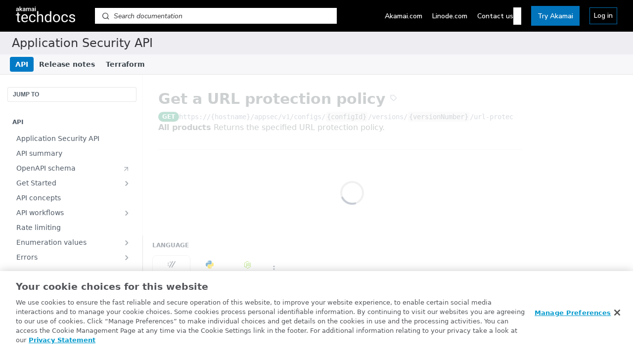

--- FILE ---
content_type: application/javascript; charset=UTF-8
request_url: https://cdn.readme.io/public/hub/web/1714.47dd87388e28e3b0bf2b.js
body_size: 12116
content:
/*! For license information please see 1714.47dd87388e28e3b0bf2b.js.LICENSE.txt */
!function(){try{var e="undefined"!=typeof window?window:"undefined"!=typeof global?global:"undefined"!=typeof self?self:{},t=(new Error).stack;t&&(e._sentryDebugIds=e._sentryDebugIds||{},e._sentryDebugIds[t]="91318055-79be-405e-b09b-18ab6742eeaf",e._sentryDebugIdIdentifier="sentry-dbid-91318055-79be-405e-b09b-18ab6742eeaf")}catch(e){}}();var _global="undefined"!=typeof window?window:"undefined"!=typeof global?global:"undefined"!=typeof self?self:{};_global.SENTRY_RELEASE={id:"5.574.0"},(self.__LOADABLE_LOADED_CHUNKS__=self.__LOADABLE_LOADED_CHUNKS__||[]).push([[1714],{19122:(e,t,r)=>{"use strict";r.d(t,{V:()=>i});var n=r(39907);function i(e,t,...r){if(void 0!==n&&void 0===t)throw new Error("invariant requires an error message argument");if(!e){let e;if(void 0===t)e=new Error("Minified exception occurred; use the non-minified dev environment for the full error message and additional helpful warnings.");else{let n=0;e=new Error(t.replace(/%s/g,(function(){return r[n++]}))),e.name="Invariant Violation"}throw e.framesToPop=1,e}}},78591:(e,t,r)=>{"use strict";function n(e,t,r,n){let i=r?r.call(n,e,t):void 0;if(void 0!==i)return!!i;if(e===t)return!0;if("object"!=typeof e||!e||"object"!=typeof t||!t)return!1;const o=Object.keys(e),s=Object.keys(t);if(o.length!==s.length)return!1;const a=Object.prototype.hasOwnProperty.bind(t);for(let s=0;s<o.length;s++){const c=o[s];if(!a(c))return!1;const u=e[c],d=t[c];if(i=r?r.call(n,u,d,c):void 0,!1===i||void 0===i&&u!==d)return!1}return!0}r.d(t,{b:()=>n})},41650:e=>{e.exports=function(e){if(navigator.clipboard)return navigator.clipboard.writeText(e).catch((function(e){throw void 0!==e?e:new DOMException("The request is not allowed","NotAllowedError")}));var t=document.createElement("span");t.textContent=e,t.style.whiteSpace="pre",t.style.webkitUserSelect="auto",t.style.userSelect="all",document.body.appendChild(t);var r=window.getSelection(),n=window.document.createRange();r.removeAllRanges(),n.selectNode(t),r.addRange(n);var i=!1;try{i=window.document.execCommand("copy")}catch(e){console.log("error",e)}return r.removeAllRanges(),window.document.body.removeChild(t),i?Promise.resolve():Promise.reject(new DOMException("The request is not allowed","NotAllowedError"))}},52837:e=>{e.exports=function(e){return e.split("")}},28931:(e,t,r)=>{var n=r(73501);e.exports=function(e,t,r){var i=e.length;return r=void 0===r?i:r,!t&&r>=i?e:n(e,t,r)}},4326:(e,t,r)=>{var n=r(28931),i=r(83417),o=r(82237),s=r(95243);e.exports=function(e){return function(t){t=s(t);var r=i(t)?o(t):void 0,a=r?r[0]:t.charAt(0),c=r?n(r,1).join(""):t.slice(1);return a[e]()+c}}},83417:e=>{var t=RegExp("[\\u200d\\ud800-\\udfff\\u0300-\\u036f\\ufe20-\\ufe2f\\u20d0-\\u20ff\\ufe0e\\ufe0f]");e.exports=function(e){return t.test(e)}},82237:(e,t,r)=>{var n=r(52837),i=r(83417),o=r(92013);e.exports=function(e){return i(e)?o(e):n(e)}},92013:e=>{var t="\\ud800-\\udfff",r="["+t+"]",n="[\\u0300-\\u036f\\ufe20-\\ufe2f\\u20d0-\\u20ff]",i="\\ud83c[\\udffb-\\udfff]",o="[^"+t+"]",s="(?:\\ud83c[\\udde6-\\uddff]){2}",a="[\\ud800-\\udbff][\\udc00-\\udfff]",c="(?:"+n+"|"+i+")"+"?",u="[\\ufe0e\\ufe0f]?",d=u+c+("(?:\\u200d(?:"+[o,s,a].join("|")+")"+u+c+")*"),l="(?:"+[o+n+"?",n,s,a,r].join("|")+")",g=RegExp(i+"(?="+i+")|"+l+d,"g");e.exports=function(e){return e.match(g)||[]}},95479:(e,t,r)=>{var n=r(93640),i=r(5485),o=n((function(e,t,r){return e+(r?" ":"")+i(t)}));e.exports=o},97331:(e,t,r)=>{var n=r(12784),i=r(41580);e.exports=function(e,t,r){var o=!0,s=!0;if("function"!=typeof e)throw new TypeError("Expected a function");return i(r)&&(o="leading"in r?!!r.leading:o,s="trailing"in r?!!r.trailing:s),n(e,t,{leading:o,maxWait:t,trailing:s})}},5485:(e,t,r)=>{var n=r(4326)("toUpperCase");e.exports=n},48016:(e,t,r)=>{"use strict";r.d(t,{t2:()=>w});var n={};function i(e){let t=null;return()=>(null==t&&(t=e()),t)}r.r(n),r.d(n,{FILE:()=>a,HTML:()=>d,TEXT:()=>u,URL:()=>c});class o{enter(e){const t=this.entered.length;return this.entered=function(e,t){const r=new Set,n=e=>r.add(e);e.forEach(n),t.forEach(n);const i=[];return r.forEach((e=>i.push(e))),i}(this.entered.filter((t=>this.isNodeInDocument(t)&&(!t.contains||t.contains(e)))),[e]),0===t&&this.entered.length>0}leave(e){const t=this.entered.length;var r,n;return this.entered=(r=this.entered.filter(this.isNodeInDocument),n=e,r.filter((e=>e!==n))),t>0&&0===this.entered.length}reset(){this.entered=[]}constructor(e){this.entered=[],this.isNodeInDocument=e}}class s{initializeExposedProperties(){Object.keys(this.config.exposeProperties).forEach((e=>{Object.defineProperty(this.item,e,{configurable:!0,enumerable:!0,get:()=>(console.warn(`Browser doesn't allow reading "${e}" until the drop event.`),null)})}))}loadDataTransfer(e){if(e){const t={};Object.keys(this.config.exposeProperties).forEach((r=>{const n=this.config.exposeProperties[r];null!=n&&(t[r]={value:n(e,this.config.matchesTypes),configurable:!0,enumerable:!0})})),Object.defineProperties(this.item,t)}}canDrag(){return!0}beginDrag(){return this.item}isDragging(e,t){return t===e.getSourceId()}endDrag(){}constructor(e){this.config=e,this.item={},this.initializeExposedProperties()}}const a="__NATIVE_FILE__",c="__NATIVE_URL__",u="__NATIVE_TEXT__",d="__NATIVE_HTML__";function l(e,t,r){const n=t.reduce(((t,r)=>t||e.getData(r)),"");return null!=n?n:r}const g={[a]:{exposeProperties:{files:e=>Array.prototype.slice.call(e.files),items:e=>e.items,dataTransfer:e=>e},matchesTypes:["Files"]},[d]:{exposeProperties:{html:(e,t)=>l(e,t,""),dataTransfer:e=>e},matchesTypes:["Html","text/html"]},[c]:{exposeProperties:{urls:(e,t)=>l(e,t,"").split("\n"),dataTransfer:e=>e},matchesTypes:["Url","text/uri-list"]},[u]:{exposeProperties:{text:(e,t)=>l(e,t,""),dataTransfer:e=>e},matchesTypes:["Text","text/plain"]}};function h(e){if(!e)return null;const t=Array.prototype.slice.call(e.types||[]);return Object.keys(g).filter((e=>{const r=g[e];return!!(null==r?void 0:r.matchesTypes)&&r.matchesTypes.some((e=>t.indexOf(e)>-1))}))[0]||null}const f=i((()=>/firefox/i.test(navigator.userAgent))),p=i((()=>Boolean(window.safari)));class v{interpolate(e){const{xs:t,ys:r,c1s:n,c2s:i,c3s:o}=this;let s=t.length-1;if(e===t[s])return r[s];let a,c=0,u=o.length-1;for(;c<=u;){a=Math.floor(.5*(c+u));const n=t[a];if(n<e)c=a+1;else{if(!(n>e))return r[a];u=a-1}}s=Math.max(0,u);const d=e-t[s],l=d*d;return r[s]+n[s]*d+i[s]*l+o[s]*d*l}constructor(e,t){const{length:r}=e,n=[];for(let e=0;e<r;e++)n.push(e);n.sort(((t,r)=>e[t]<e[r]?-1:1));const i=[],o=[],s=[];let a,c;for(let n=0;n<r-1;n++)a=e[n+1]-e[n],c=t[n+1]-t[n],o.push(a),i.push(c),s.push(c/a);const u=[s[0]];for(let e=0;e<o.length-1;e++){const t=s[e],r=s[e+1];if(t*r<=0)u.push(0);else{a=o[e];const n=o[e+1],i=a+n;u.push(3*i/((i+n)/t+(i+a)/r))}}u.push(s[s.length-1]);const d=[],l=[];let g;for(let e=0;e<u.length-1;e++){g=s[e];const t=u[e],r=1/o[e],n=t+u[e+1]-g-g;d.push((g-t-n)*r),l.push(n*r*r)}this.xs=e,this.ys=t,this.c1s=u,this.c2s=d,this.c3s=l}}const D=1;function m(e){const t=e.nodeType===D?e:e.parentElement;if(!t)return null;const{top:r,left:n}=t.getBoundingClientRect();return{x:n,y:r}}function y(e){return{x:e.clientX,y:e.clientY}}function O(e,t,r,n,i){const o="IMG"===(s=t).nodeName&&(f()||!(null===(a=document.documentElement)||void 0===a?void 0:a.contains(s)));var s,a;const c=m(o?e:t),u={x:r.x-c.x,y:r.y-c.y},{offsetWidth:d,offsetHeight:l}=e,{anchorX:g,anchorY:h}=n,{dragPreviewWidth:D,dragPreviewHeight:y}=function(e,t,r,n){let i=e?t.width:r,o=e?t.height:n;return p()&&e&&(o/=window.devicePixelRatio,i/=window.devicePixelRatio),{dragPreviewWidth:i,dragPreviewHeight:o}}(o,t,d,l),{offsetX:O,offsetY:b}=i,S=0===b||b;return{x:0===O||O?O:new v([0,.5,1],[u.x,u.x/d*D,u.x+D-d]).interpolate(g),y:S?b:(()=>{let e=new v([0,.5,1],[u.y,u.y/l*y,u.y+y-l]).interpolate(h);return p()&&o&&(e+=(window.devicePixelRatio-1)*y),e})()}}class b{get window(){return this.globalContext?this.globalContext:"undefined"!=typeof window?window:void 0}get document(){var e;return(null===(e=this.globalContext)||void 0===e?void 0:e.document)?this.globalContext.document:this.window?this.window.document:void 0}get rootElement(){var e;return(null===(e=this.optionsArgs)||void 0===e?void 0:e.rootElement)||this.window}constructor(e,t){this.ownerDocument=null,this.globalContext=e,this.optionsArgs=t}}function S(e,t,r){return t in e?Object.defineProperty(e,t,{value:r,enumerable:!0,configurable:!0,writable:!0}):e[t]=r,e}function T(e){for(var t=1;t<arguments.length;t++){var r=null!=arguments[t]?arguments[t]:{},n=Object.keys(r);"function"==typeof Object.getOwnPropertySymbols&&(n=n.concat(Object.getOwnPropertySymbols(r).filter((function(e){return Object.getOwnPropertyDescriptor(r,e).enumerable})))),n.forEach((function(t){S(e,t,r[t])}))}return e}class I{profile(){var e,t;return{sourcePreviewNodes:this.sourcePreviewNodes.size,sourcePreviewNodeOptions:this.sourcePreviewNodeOptions.size,sourceNodeOptions:this.sourceNodeOptions.size,sourceNodes:this.sourceNodes.size,dragStartSourceIds:(null===(e=this.dragStartSourceIds)||void 0===e?void 0:e.length)||0,dropTargetIds:this.dropTargetIds.length,dragEnterTargetIds:this.dragEnterTargetIds.length,dragOverTargetIds:(null===(t=this.dragOverTargetIds)||void 0===t?void 0:t.length)||0}}get window(){return this.options.window}get document(){return this.options.document}get rootElement(){return this.options.rootElement}setup(){const e=this.rootElement;if(void 0!==e){if(e.__isReactDndBackendSetUp)throw new Error("Cannot have two HTML5 backends at the same time.");e.__isReactDndBackendSetUp=!0,this.addEventListeners(e)}}teardown(){const e=this.rootElement;var t;void 0!==e&&(e.__isReactDndBackendSetUp=!1,this.removeEventListeners(this.rootElement),this.clearCurrentDragSourceNode(),this.asyncEndDragFrameId&&(null===(t=this.window)||void 0===t||t.cancelAnimationFrame(this.asyncEndDragFrameId)))}connectDragPreview(e,t,r){return this.sourcePreviewNodeOptions.set(e,r),this.sourcePreviewNodes.set(e,t),()=>{this.sourcePreviewNodes.delete(e),this.sourcePreviewNodeOptions.delete(e)}}connectDragSource(e,t,r){this.sourceNodes.set(e,t),this.sourceNodeOptions.set(e,r);const n=t=>this.handleDragStart(t,e),i=e=>this.handleSelectStart(e);return t.setAttribute("draggable","true"),t.addEventListener("dragstart",n),t.addEventListener("selectstart",i),()=>{this.sourceNodes.delete(e),this.sourceNodeOptions.delete(e),t.removeEventListener("dragstart",n),t.removeEventListener("selectstart",i),t.setAttribute("draggable","false")}}connectDropTarget(e,t){const r=t=>this.handleDragEnter(t,e),n=t=>this.handleDragOver(t,e),i=t=>this.handleDrop(t,e);return t.addEventListener("dragenter",r),t.addEventListener("dragover",n),t.addEventListener("drop",i),()=>{t.removeEventListener("dragenter",r),t.removeEventListener("dragover",n),t.removeEventListener("drop",i)}}addEventListeners(e){e.addEventListener&&(e.addEventListener("dragstart",this.handleTopDragStart),e.addEventListener("dragstart",this.handleTopDragStartCapture,!0),e.addEventListener("dragend",this.handleTopDragEndCapture,!0),e.addEventListener("dragenter",this.handleTopDragEnter),e.addEventListener("dragenter",this.handleTopDragEnterCapture,!0),e.addEventListener("dragleave",this.handleTopDragLeaveCapture,!0),e.addEventListener("dragover",this.handleTopDragOver),e.addEventListener("dragover",this.handleTopDragOverCapture,!0),e.addEventListener("drop",this.handleTopDrop),e.addEventListener("drop",this.handleTopDropCapture,!0))}removeEventListeners(e){e.removeEventListener&&(e.removeEventListener("dragstart",this.handleTopDragStart),e.removeEventListener("dragstart",this.handleTopDragStartCapture,!0),e.removeEventListener("dragend",this.handleTopDragEndCapture,!0),e.removeEventListener("dragenter",this.handleTopDragEnter),e.removeEventListener("dragenter",this.handleTopDragEnterCapture,!0),e.removeEventListener("dragleave",this.handleTopDragLeaveCapture,!0),e.removeEventListener("dragover",this.handleTopDragOver),e.removeEventListener("dragover",this.handleTopDragOverCapture,!0),e.removeEventListener("drop",this.handleTopDrop),e.removeEventListener("drop",this.handleTopDropCapture,!0))}getCurrentSourceNodeOptions(){const e=this.monitor.getSourceId(),t=this.sourceNodeOptions.get(e);return T({dropEffect:this.altKeyPressed?"copy":"move"},t||{})}getCurrentDropEffect(){return this.isDraggingNativeItem()?"copy":this.getCurrentSourceNodeOptions().dropEffect}getCurrentSourcePreviewNodeOptions(){const e=this.monitor.getSourceId();return T({anchorX:.5,anchorY:.5,captureDraggingState:!1},this.sourcePreviewNodeOptions.get(e)||{})}isDraggingNativeItem(){const e=this.monitor.getItemType();return Object.keys(n).some((t=>n[t]===e))}beginDragNativeItem(e,t){this.clearCurrentDragSourceNode(),this.currentNativeSource=function(e,t){const r=g[e];if(!r)throw new Error(`native type ${e} has no configuration`);const n=new s(r);return n.loadDataTransfer(t),n}(e,t),this.currentNativeHandle=this.registry.addSource(e,this.currentNativeSource),this.actions.beginDrag([this.currentNativeHandle])}setCurrentDragSourceNode(e){this.clearCurrentDragSourceNode(),this.currentDragSourceNode=e;this.mouseMoveTimeoutTimer=setTimeout((()=>{var e;return null===(e=this.rootElement)||void 0===e?void 0:e.addEventListener("mousemove",this.endDragIfSourceWasRemovedFromDOM,!0)}),1e3)}clearCurrentDragSourceNode(){if(this.currentDragSourceNode){var e;if(this.currentDragSourceNode=null,this.rootElement)null===(e=this.window)||void 0===e||e.clearTimeout(this.mouseMoveTimeoutTimer||void 0),this.rootElement.removeEventListener("mousemove",this.endDragIfSourceWasRemovedFromDOM,!0);return this.mouseMoveTimeoutTimer=null,!0}return!1}handleDragStart(e,t){e.defaultPrevented||(this.dragStartSourceIds||(this.dragStartSourceIds=[]),this.dragStartSourceIds.unshift(t))}handleDragEnter(e,t){this.dragEnterTargetIds.unshift(t)}handleDragOver(e,t){null===this.dragOverTargetIds&&(this.dragOverTargetIds=[]),this.dragOverTargetIds.unshift(t)}handleDrop(e,t){this.dropTargetIds.unshift(t)}constructor(e,t,r){this.sourcePreviewNodes=new Map,this.sourcePreviewNodeOptions=new Map,this.sourceNodes=new Map,this.sourceNodeOptions=new Map,this.dragStartSourceIds=null,this.dropTargetIds=[],this.dragEnterTargetIds=[],this.currentNativeSource=null,this.currentNativeHandle=null,this.currentDragSourceNode=null,this.altKeyPressed=!1,this.mouseMoveTimeoutTimer=null,this.asyncEndDragFrameId=null,this.dragOverTargetIds=null,this.lastClientOffset=null,this.hoverRafId=null,this.getSourceClientOffset=e=>{const t=this.sourceNodes.get(e);return t&&m(t)||null},this.endDragNativeItem=()=>{this.isDraggingNativeItem()&&(this.actions.endDrag(),this.currentNativeHandle&&this.registry.removeSource(this.currentNativeHandle),this.currentNativeHandle=null,this.currentNativeSource=null)},this.isNodeInDocument=e=>Boolean(e&&this.document&&this.document.body&&this.document.body.contains(e)),this.endDragIfSourceWasRemovedFromDOM=()=>{const e=this.currentDragSourceNode;null==e||this.isNodeInDocument(e)||(this.clearCurrentDragSourceNode()&&this.monitor.isDragging()&&this.actions.endDrag(),this.cancelHover())},this.scheduleHover=e=>{null===this.hoverRafId&&"undefined"!=typeof requestAnimationFrame&&(this.hoverRafId=requestAnimationFrame((()=>{this.monitor.isDragging()&&this.actions.hover(e||[],{clientOffset:this.lastClientOffset}),this.hoverRafId=null})))},this.cancelHover=()=>{null!==this.hoverRafId&&"undefined"!=typeof cancelAnimationFrame&&(cancelAnimationFrame(this.hoverRafId),this.hoverRafId=null)},this.handleTopDragStartCapture=()=>{this.clearCurrentDragSourceNode(),this.dragStartSourceIds=[]},this.handleTopDragStart=e=>{if(e.defaultPrevented)return;const{dragStartSourceIds:t}=this;this.dragStartSourceIds=null;const r=y(e);this.monitor.isDragging()&&(this.actions.endDrag(),this.cancelHover()),this.actions.beginDrag(t||[],{publishSource:!1,getSourceClientOffset:this.getSourceClientOffset,clientOffset:r});const{dataTransfer:n}=e,i=h(n);if(this.monitor.isDragging()){if(n&&"function"==typeof n.setDragImage){const e=this.monitor.getSourceId(),t=this.sourceNodes.get(e),i=this.sourcePreviewNodes.get(e)||t;if(i){const{anchorX:e,anchorY:o,offsetX:s,offsetY:a}=this.getCurrentSourcePreviewNodeOptions(),c=O(t,i,r,{anchorX:e,anchorY:o},{offsetX:s,offsetY:a});n.setDragImage(i,c.x,c.y)}}try{null==n||n.setData("application/json",{})}catch(e){}this.setCurrentDragSourceNode(e.target);const{captureDraggingState:t}=this.getCurrentSourcePreviewNodeOptions();t?this.actions.publishDragSource():setTimeout((()=>this.actions.publishDragSource()),0)}else if(i)this.beginDragNativeItem(i);else{if(n&&!n.types&&(e.target&&!e.target.hasAttribute||!e.target.hasAttribute("draggable")))return;e.preventDefault()}},this.handleTopDragEndCapture=()=>{this.clearCurrentDragSourceNode()&&this.monitor.isDragging()&&this.actions.endDrag(),this.cancelHover()},this.handleTopDragEnterCapture=e=>{var t;(this.dragEnterTargetIds=[],this.isDraggingNativeItem())&&(null===(t=this.currentNativeSource)||void 0===t||t.loadDataTransfer(e.dataTransfer));if(!this.enterLeaveCounter.enter(e.target)||this.monitor.isDragging())return;const{dataTransfer:r}=e,n=h(r);n&&this.beginDragNativeItem(n,r)},this.handleTopDragEnter=e=>{const{dragEnterTargetIds:t}=this;if(this.dragEnterTargetIds=[],!this.monitor.isDragging())return;this.altKeyPressed=e.altKey,t.length>0&&this.actions.hover(t,{clientOffset:y(e)});t.some((e=>this.monitor.canDropOnTarget(e)))&&(e.preventDefault(),e.dataTransfer&&(e.dataTransfer.dropEffect=this.getCurrentDropEffect()))},this.handleTopDragOverCapture=e=>{var t;(this.dragOverTargetIds=[],this.isDraggingNativeItem())&&(null===(t=this.currentNativeSource)||void 0===t||t.loadDataTransfer(e.dataTransfer))},this.handleTopDragOver=e=>{const{dragOverTargetIds:t}=this;if(this.dragOverTargetIds=[],!this.monitor.isDragging())return e.preventDefault(),void(e.dataTransfer&&(e.dataTransfer.dropEffect="none"));this.altKeyPressed=e.altKey,this.lastClientOffset=y(e),this.scheduleHover(t);(t||[]).some((e=>this.monitor.canDropOnTarget(e)))?(e.preventDefault(),e.dataTransfer&&(e.dataTransfer.dropEffect=this.getCurrentDropEffect())):this.isDraggingNativeItem()?e.preventDefault():(e.preventDefault(),e.dataTransfer&&(e.dataTransfer.dropEffect="none"))},this.handleTopDragLeaveCapture=e=>{this.isDraggingNativeItem()&&e.preventDefault();this.enterLeaveCounter.leave(e.target)&&(this.isDraggingNativeItem()&&setTimeout((()=>this.endDragNativeItem()),0),this.cancelHover())},this.handleTopDropCapture=e=>{var t;(this.dropTargetIds=[],this.isDraggingNativeItem())?(e.preventDefault(),null===(t=this.currentNativeSource)||void 0===t||t.loadDataTransfer(e.dataTransfer)):h(e.dataTransfer)&&e.preventDefault();this.enterLeaveCounter.reset()},this.handleTopDrop=e=>{const{dropTargetIds:t}=this;this.dropTargetIds=[],this.actions.hover(t,{clientOffset:y(e)}),this.actions.drop({dropEffect:this.getCurrentDropEffect()}),this.isDraggingNativeItem()?this.endDragNativeItem():this.monitor.isDragging()&&this.actions.endDrag(),this.cancelHover()},this.handleSelectStart=e=>{const t=e.target;"function"==typeof t.dragDrop&&("INPUT"===t.tagName||"SELECT"===t.tagName||"TEXTAREA"===t.tagName||t.isContentEditable||(e.preventDefault(),t.dragDrop()))},this.options=new b(t,r),this.actions=e.getActions(),this.monitor=e.getMonitor(),this.registry=e.getRegistry(),this.enterLeaveCounter=new o(this.isNodeInDocument)}}const w=function(e,t,r){return new I(e,t,r)}},15882:(e,t,r)=>{"use strict";r.d(t,{M:()=>n});const n=(0,r(14041).createContext)({dragDropManager:void 0})},98967:(e,t,r)=>{"use strict";r.d(t,{Q:()=>De});var n=r(31085);function i(e){return"Minified Redux error #"+e+"; visit https://redux.js.org/Errors?code="+e+" for the full message or use the non-minified dev environment for full errors. "}var o="function"==typeof Symbol&&Symbol.observable||"@@observable",s=function(){return Math.random().toString(36).substring(7).split("").join(".")},a={INIT:"@@redux/INIT"+s(),REPLACE:"@@redux/REPLACE"+s(),PROBE_UNKNOWN_ACTION:function(){return"@@redux/PROBE_UNKNOWN_ACTION"+s()}};function c(e){if("object"!=typeof e||null===e)return!1;for(var t=e;null!==Object.getPrototypeOf(t);)t=Object.getPrototypeOf(t);return Object.getPrototypeOf(e)===t}function u(e,t,r){var n;if("function"==typeof t&&"function"==typeof r||"function"==typeof r&&"function"==typeof arguments[3])throw new Error(i(0));if("function"==typeof t&&void 0===r&&(r=t,t=void 0),void 0!==r){if("function"!=typeof r)throw new Error(i(1));return r(u)(e,t)}if("function"!=typeof e)throw new Error(i(2));var s=e,d=t,l=[],g=l,h=!1;function f(){g===l&&(g=l.slice())}function p(){if(h)throw new Error(i(3));return d}function v(e){if("function"!=typeof e)throw new Error(i(4));if(h)throw new Error(i(5));var t=!0;return f(),g.push(e),function(){if(t){if(h)throw new Error(i(6));t=!1,f();var r=g.indexOf(e);g.splice(r,1),l=null}}}function D(e){if(!c(e))throw new Error(i(7));if(void 0===e.type)throw new Error(i(8));if(h)throw new Error(i(9));try{h=!0,d=s(d,e)}finally{h=!1}for(var t=l=g,r=0;r<t.length;r++){(0,t[r])()}return e}return D({type:a.INIT}),(n={dispatch:D,subscribe:v,getState:p,replaceReducer:function(e){if("function"!=typeof e)throw new Error(i(10));s=e,D({type:a.REPLACE})}})[o]=function(){var e,t=v;return(e={subscribe:function(e){if("object"!=typeof e||null===e)throw new Error(i(11));function r(){e.next&&e.next(p())}return r(),{unsubscribe:t(r)}}})[o]=function(){return this},e},n}var d=r(19122);function l(e){return"object"==typeof e}const g="dnd-core/INIT_COORDS",h="dnd-core/BEGIN_DRAG",f="dnd-core/PUBLISH_DRAG_SOURCE",p="dnd-core/HOVER",v="dnd-core/DROP",D="dnd-core/END_DRAG";function m(e,t){return{type:g,payload:{sourceClientOffset:t||null,clientOffset:e||null}}}const y={type:g,payload:{clientOffset:null,sourceClientOffset:null}};function O(e){return function(t=[],r={publishSource:!0}){const{publishSource:n=!0,clientOffset:i,getSourceClientOffset:o}=r,s=e.getMonitor(),a=e.getRegistry();e.dispatch(m(i)),function(e,t,r){(0,d.V)(!t.isDragging(),"Cannot call beginDrag while dragging."),e.forEach((function(e){(0,d.V)(r.getSource(e),"Expected sourceIds to be registered.")}))}(t,s,a);const c=function(e,t){let r=null;for(let n=e.length-1;n>=0;n--)if(t.canDragSource(e[n])){r=e[n];break}return r}(t,s);if(null==c)return void e.dispatch(y);let u=null;if(i){if(!o)throw new Error("getSourceClientOffset must be defined");!function(e){(0,d.V)("function"==typeof e,"When clientOffset is provided, getSourceClientOffset must be a function.")}(o),u=o(c)}e.dispatch(m(i,u));const g=a.getSource(c).beginDrag(s,c);if(null==g)return;!function(e){(0,d.V)(l(e),"Item must be an object.")}(g),a.pinSource(c);const f=a.getSourceType(c);return{type:h,payload:{itemType:f,item:g,sourceId:c,clientOffset:i||null,sourceClientOffset:u||null,isSourcePublic:!!n}}}}function b(e,t,r){return t in e?Object.defineProperty(e,t,{value:r,enumerable:!0,configurable:!0,writable:!0}):e[t]=r,e}function S(e){for(var t=1;t<arguments.length;t++){var r=null!=arguments[t]?arguments[t]:{},n=Object.keys(r);"function"==typeof Object.getOwnPropertySymbols&&(n=n.concat(Object.getOwnPropertySymbols(r).filter((function(e){return Object.getOwnPropertyDescriptor(r,e).enumerable})))),n.forEach((function(t){b(e,t,r[t])}))}return e}function T(e){return function(t={}){const r=e.getMonitor(),n=e.getRegistry();!function(e){(0,d.V)(e.isDragging(),"Cannot call drop while not dragging."),(0,d.V)(!e.didDrop(),"Cannot call drop twice during one drag operation.")}(r);const i=function(e){const t=e.getTargetIds().filter(e.canDropOnTarget,e);return t.reverse(),t}(r);i.forEach(((i,o)=>{const s=function(e,t,r,n){const i=r.getTarget(e);let o=i?i.drop(n,e):void 0;(function(e){(0,d.V)(void 0===e||l(e),"Drop result must either be an object or undefined.")})(o),void 0===o&&(o=0===t?{}:n.getDropResult());return o}(i,o,n,r),a={type:v,payload:{dropResult:S({},t,s)}};e.dispatch(a)}))}}function I(e){return function(){const t=e.getMonitor(),r=e.getRegistry();!function(e){(0,d.V)(e.isDragging(),"Cannot call endDrag while not dragging.")}(t);const n=t.getSourceId();if(null!=n){r.getSource(n,!0).endDrag(t,n),r.unpinSource()}return{type:D}}}function w(e,t){return null===t?null===e:Array.isArray(e)?e.some((e=>e===t)):e===t}function E(e){return function(t,{clientOffset:r}={}){!function(e){(0,d.V)(Array.isArray(e),"Expected targetIds to be an array.")}(t);const n=t.slice(0),i=e.getMonitor(),o=e.getRegistry();return function(e,t,r){for(let n=e.length-1;n>=0;n--){const i=e[n];w(t.getTargetType(i),r)||e.splice(n,1)}}(n,o,i.getItemType()),function(e,t,r){(0,d.V)(t.isDragging(),"Cannot call hover while not dragging."),(0,d.V)(!t.didDrop(),"Cannot call hover after drop.");for(let t=0;t<e.length;t++){const n=e[t];(0,d.V)(e.lastIndexOf(n)===t,"Expected targetIds to be unique in the passed array.");const i=r.getTarget(n);(0,d.V)(i,"Expected targetIds to be registered.")}}(n,i,o),function(e,t,r){e.forEach((function(e){r.getTarget(e).hover(t,e)}))}(n,i,o),{type:p,payload:{targetIds:n,clientOffset:r||null}}}}function C(e){return function(){if(e.getMonitor().isDragging())return{type:f}}}class P{receiveBackend(e){this.backend=e}getMonitor(){return this.monitor}getBackend(){return this.backend}getRegistry(){return this.monitor.registry}getActions(){const e=this,{dispatch:t}=this.store;const r=function(e){return{beginDrag:O(e),publishDragSource:C(e),hover:E(e),drop:T(e),endDrag:I(e)}}(this);return Object.keys(r).reduce(((n,i)=>{const o=r[i];var s;return n[i]=(s=o,(...r)=>{const n=s.apply(e,r);void 0!==n&&t(n)}),n}),{})}dispatch(e){this.store.dispatch(e)}constructor(e,t){this.isSetUp=!1,this.handleRefCountChange=()=>{const e=this.store.getState().refCount>0;this.backend&&(e&&!this.isSetUp?(this.backend.setup(),this.isSetUp=!0):!e&&this.isSetUp&&(this.backend.teardown(),this.isSetUp=!1))},this.store=e,this.monitor=t,e.subscribe(this.handleRefCountChange)}}function N(e,t){return{x:e.x-t.x,y:e.y-t.y}}const x=[],R=[];x.__IS_NONE__=!0,R.__IS_ALL__=!0;class M{subscribeToStateChange(e,t={}){const{handlerIds:r}=t;(0,d.V)("function"==typeof e,"listener must be a function."),(0,d.V)(void 0===r||Array.isArray(r),"handlerIds, when specified, must be an array of strings.");let n=this.store.getState().stateId;return this.store.subscribe((()=>{const t=this.store.getState(),i=t.stateId;try{const o=i===n||i===n+1&&!function(e,t){return e!==x&&(e===R||void 0===t||(r=e,t.filter((e=>r.indexOf(e)>-1))).length>0);var r}(t.dirtyHandlerIds,r);o||e()}finally{n=i}}))}subscribeToOffsetChange(e){(0,d.V)("function"==typeof e,"listener must be a function.");let t=this.store.getState().dragOffset;return this.store.subscribe((()=>{const r=this.store.getState().dragOffset;r!==t&&(t=r,e())}))}canDragSource(e){if(!e)return!1;const t=this.registry.getSource(e);return(0,d.V)(t,`Expected to find a valid source. sourceId=${e}`),!this.isDragging()&&t.canDrag(this,e)}canDropOnTarget(e){if(!e)return!1;const t=this.registry.getTarget(e);if((0,d.V)(t,`Expected to find a valid target. targetId=${e}`),!this.isDragging()||this.didDrop())return!1;return w(this.registry.getTargetType(e),this.getItemType())&&t.canDrop(this,e)}isDragging(){return Boolean(this.getItemType())}isDraggingSource(e){if(!e)return!1;const t=this.registry.getSource(e,!0);if((0,d.V)(t,`Expected to find a valid source. sourceId=${e}`),!this.isDragging()||!this.isSourcePublic())return!1;return this.registry.getSourceType(e)===this.getItemType()&&t.isDragging(this,e)}isOverTarget(e,t={shallow:!1}){if(!e)return!1;const{shallow:r}=t;if(!this.isDragging())return!1;const n=this.registry.getTargetType(e),i=this.getItemType();if(i&&!w(n,i))return!1;const o=this.getTargetIds();if(!o.length)return!1;const s=o.indexOf(e);return r?s===o.length-1:s>-1}getItemType(){return this.store.getState().dragOperation.itemType}getItem(){return this.store.getState().dragOperation.item}getSourceId(){return this.store.getState().dragOperation.sourceId}getTargetIds(){return this.store.getState().dragOperation.targetIds}getDropResult(){return this.store.getState().dragOperation.dropResult}didDrop(){return this.store.getState().dragOperation.didDrop}isSourcePublic(){return Boolean(this.store.getState().dragOperation.isSourcePublic)}getInitialClientOffset(){return this.store.getState().dragOffset.initialClientOffset}getInitialSourceClientOffset(){return this.store.getState().dragOffset.initialSourceClientOffset}getClientOffset(){return this.store.getState().dragOffset.clientOffset}getSourceClientOffset(){return function(e){const{clientOffset:t,initialClientOffset:r,initialSourceClientOffset:n}=e;return t&&r&&n?N((o=n,{x:(i=t).x+o.x,y:i.y+o.y}),r):null;var i,o}(this.store.getState().dragOffset)}getDifferenceFromInitialOffset(){return function(e){const{clientOffset:t,initialClientOffset:r}=e;return t&&r?N(t,r):null}(this.store.getState().dragOffset)}constructor(e,t){this.store=e,this.registry=t}}const _=void 0!==r.g?r.g:self,L=_.MutationObserver||_.WebKitMutationObserver;function A(e){return function(){const t=setTimeout(n,0),r=setInterval(n,50);function n(){clearTimeout(t),clearInterval(r),e()}}}const j="function"==typeof L?function(e){let t=1;const r=new L(e),n=document.createTextNode("");return r.observe(n,{characterData:!0}),function(){t=-t,n.data=t}}:A;class H{call(){try{this.task&&this.task()}catch(e){this.onError(e)}finally{this.task=null,this.release(this)}}constructor(e,t){this.onError=e,this.release=t,this.task=null}}const k=new class{enqueueTask(e){const{queue:t,requestFlush:r}=this;t.length||(r(),this.flushing=!0),t[t.length]=e}constructor(){this.queue=[],this.pendingErrors=[],this.flushing=!1,this.index=0,this.capacity=1024,this.flush=()=>{const{queue:e}=this;for(;this.index<e.length;){const t=this.index;if(this.index++,e[t].call(),this.index>this.capacity){for(let t=0,r=e.length-this.index;t<r;t++)e[t]=e[t+this.index];e.length-=this.index,this.index=0}}e.length=0,this.index=0,this.flushing=!1},this.registerPendingError=e=>{this.pendingErrors.push(e),this.requestErrorThrow()},this.requestFlush=j(this.flush),this.requestErrorThrow=A((()=>{if(this.pendingErrors.length)throw this.pendingErrors.shift()}))}},V=new class{create(e){const t=this.freeTasks,r=t.length?t.pop():new H(this.onError,(e=>t[t.length]=e));return r.task=e,r}constructor(e){this.onError=e,this.freeTasks=[]}}(k.registerPendingError);const U="dnd-core/ADD_SOURCE",F="dnd-core/ADD_TARGET",B="dnd-core/REMOVE_SOURCE",q="dnd-core/REMOVE_TARGET";function G(e,t){t&&Array.isArray(e)?e.forEach((e=>G(e,!1))):(0,d.V)("string"==typeof e||"symbol"==typeof e,t?"Type can only be a string, a symbol, or an array of either.":"Type can only be a string or a symbol.")}var X;!function(e){e.SOURCE="SOURCE",e.TARGET="TARGET"}(X||(X={}));let Y=0;function W(e){const t=(Y++).toString();switch(e){case X.SOURCE:return`S${t}`;case X.TARGET:return`T${t}`;default:throw new Error(`Unknown Handler Role: ${e}`)}}function K(e){switch(e[0]){case"S":return X.SOURCE;case"T":return X.TARGET;default:throw new Error(`Cannot parse handler ID: ${e}`)}}function $(e,t){const r=e.entries();let n=!1;do{const{done:e,value:[,i]}=r.next();if(i===t)return!0;n=!!e}while(!n);return!1}class z{addSource(e,t){G(e),function(e){(0,d.V)("function"==typeof e.canDrag,"Expected canDrag to be a function."),(0,d.V)("function"==typeof e.beginDrag,"Expected beginDrag to be a function."),(0,d.V)("function"==typeof e.endDrag,"Expected endDrag to be a function.")}(t);const r=this.addHandler(X.SOURCE,e,t);return this.store.dispatch(function(e){return{type:U,payload:{sourceId:e}}}(r)),r}addTarget(e,t){G(e,!0),function(e){(0,d.V)("function"==typeof e.canDrop,"Expected canDrop to be a function."),(0,d.V)("function"==typeof e.hover,"Expected hover to be a function."),(0,d.V)("function"==typeof e.drop,"Expected beginDrag to be a function.")}(t);const r=this.addHandler(X.TARGET,e,t);return this.store.dispatch(function(e){return{type:F,payload:{targetId:e}}}(r)),r}containsHandler(e){return $(this.dragSources,e)||$(this.dropTargets,e)}getSource(e,t=!1){(0,d.V)(this.isSourceId(e),"Expected a valid source ID.");return t&&e===this.pinnedSourceId?this.pinnedSource:this.dragSources.get(e)}getTarget(e){return(0,d.V)(this.isTargetId(e),"Expected a valid target ID."),this.dropTargets.get(e)}getSourceType(e){return(0,d.V)(this.isSourceId(e),"Expected a valid source ID."),this.types.get(e)}getTargetType(e){return(0,d.V)(this.isTargetId(e),"Expected a valid target ID."),this.types.get(e)}isSourceId(e){return K(e)===X.SOURCE}isTargetId(e){return K(e)===X.TARGET}removeSource(e){var t;(0,d.V)(this.getSource(e),"Expected an existing source."),this.store.dispatch(function(e){return{type:B,payload:{sourceId:e}}}(e)),t=()=>{this.dragSources.delete(e),this.types.delete(e)},k.enqueueTask(V.create(t))}removeTarget(e){(0,d.V)(this.getTarget(e),"Expected an existing target."),this.store.dispatch(function(e){return{type:q,payload:{targetId:e}}}(e)),this.dropTargets.delete(e),this.types.delete(e)}pinSource(e){const t=this.getSource(e);(0,d.V)(t,"Expected an existing source."),this.pinnedSourceId=e,this.pinnedSource=t}unpinSource(){(0,d.V)(this.pinnedSource,"No source is pinned at the time."),this.pinnedSourceId=null,this.pinnedSource=null}addHandler(e,t,r){const n=W(e);return this.types.set(n,t),e===X.SOURCE?this.dragSources.set(n,r):e===X.TARGET&&this.dropTargets.set(n,r),n}constructor(e){this.types=new Map,this.dragSources=new Map,this.dropTargets=new Map,this.pinnedSourceId=null,this.pinnedSource=null,this.store=e}}const Q=(e,t)=>e===t;function J(e=x,t){switch(t.type){case p:break;case U:case F:case q:case B:return x;default:return R}const{targetIds:r=[],prevTargetIds:n=[]}=t.payload,i=function(e,t){const r=new Map,n=e=>{r.set(e,r.has(e)?r.get(e)+1:1)};e.forEach(n),t.forEach(n);const i=[];return r.forEach(((e,t)=>{1===e&&i.push(t)})),i}(r,n);if(!(i.length>0||!function(e,t,r=Q){if(e.length!==t.length)return!1;for(let n=0;n<e.length;++n)if(!r(e[n],t[n]))return!1;return!0}(r,n)))return x;const o=n[n.length-1],s=r[r.length-1];return o!==s&&(o&&i.push(o),s&&i.push(s)),i}function Z(e,t,r){return t in e?Object.defineProperty(e,t,{value:r,enumerable:!0,configurable:!0,writable:!0}):e[t]=r,e}const ee={initialSourceClientOffset:null,initialClientOffset:null,clientOffset:null};function te(e=ee,t){const{payload:r}=t;switch(t.type){case g:case h:return{initialSourceClientOffset:r.sourceClientOffset,initialClientOffset:r.clientOffset,clientOffset:r.clientOffset};case p:return n=e.clientOffset,i=r.clientOffset,!n&&!i||n&&i&&n.x===i.x&&n.y===i.y?e:function(e){for(var t=1;t<arguments.length;t++){var r=null!=arguments[t]?arguments[t]:{},n=Object.keys(r);"function"==typeof Object.getOwnPropertySymbols&&(n=n.concat(Object.getOwnPropertySymbols(r).filter((function(e){return Object.getOwnPropertyDescriptor(r,e).enumerable})))),n.forEach((function(t){Z(e,t,r[t])}))}return e}({},e,{clientOffset:r.clientOffset});case D:case v:return ee;default:return e}var n,i}function re(e,t,r){return t in e?Object.defineProperty(e,t,{value:r,enumerable:!0,configurable:!0,writable:!0}):e[t]=r,e}function ne(e){for(var t=1;t<arguments.length;t++){var r=null!=arguments[t]?arguments[t]:{},n=Object.keys(r);"function"==typeof Object.getOwnPropertySymbols&&(n=n.concat(Object.getOwnPropertySymbols(r).filter((function(e){return Object.getOwnPropertyDescriptor(r,e).enumerable})))),n.forEach((function(t){re(e,t,r[t])}))}return e}const ie={itemType:null,item:null,sourceId:null,targetIds:[],dropResult:null,didDrop:!1,isSourcePublic:null};function oe(e=ie,t){const{payload:r}=t;switch(t.type){case h:return ne({},e,{itemType:r.itemType,item:r.item,sourceId:r.sourceId,isSourcePublic:r.isSourcePublic,dropResult:null,didDrop:!1});case f:return ne({},e,{isSourcePublic:!0});case p:return ne({},e,{targetIds:r.targetIds});case q:return-1===e.targetIds.indexOf(r.targetId)?e:ne({},e,{targetIds:(n=e.targetIds,i=r.targetId,n.filter((e=>e!==i)))});case v:return ne({},e,{dropResult:r.dropResult,didDrop:!0,targetIds:[]});case D:return ne({},e,{itemType:null,item:null,sourceId:null,dropResult:null,didDrop:!1,isSourcePublic:null,targetIds:[]});default:return e}var n,i}function se(e=0,t){switch(t.type){case U:case F:return e+1;case B:case q:return e-1;default:return e}}function ae(e=0){return e+1}function ce(e,t,r){return t in e?Object.defineProperty(e,t,{value:r,enumerable:!0,configurable:!0,writable:!0}):e[t]=r,e}function ue(e){for(var t=1;t<arguments.length;t++){var r=null!=arguments[t]?arguments[t]:{},n=Object.keys(r);"function"==typeof Object.getOwnPropertySymbols&&(n=n.concat(Object.getOwnPropertySymbols(r).filter((function(e){return Object.getOwnPropertyDescriptor(r,e).enumerable})))),n.forEach((function(t){ce(e,t,r[t])}))}return e}function de(e={},t){return{dirtyHandlerIds:J(e.dirtyHandlerIds,{type:t.type,payload:ue({},t.payload,{prevTargetIds:(r=e,n="dragOperation.targetIds",i=[],n.split(".").reduce(((e,t)=>e&&e[t]?e[t]:i||null),r))})}),dragOffset:te(e.dragOffset,t),refCount:se(e.refCount,t),dragOperation:oe(e.dragOperation,t),stateId:ae(e.stateId)};var r,n,i}function le(e,t=void 0,r={},n=!1){const i=function(e){const t="undefined"!=typeof window&&window.__REDUX_DEVTOOLS_EXTENSION__;return u(de,e&&t&&t({name:"dnd-core",instanceId:"dnd-core"}))}(n),o=new M(i,new z(i)),s=new P(i,o),a=e(s,t,r);return s.receiveBackend(a),s}var ge=r(14041),he=r(15882);function fe(e,t){if(null==e)return{};var r,n,i=function(e,t){if(null==e)return{};var r,n,i={},o=Object.keys(e);for(n=0;n<o.length;n++)r=o[n],t.indexOf(r)>=0||(i[r]=e[r]);return i}(e,t);if(Object.getOwnPropertySymbols){var o=Object.getOwnPropertySymbols(e);for(n=0;n<o.length;n++)r=o[n],t.indexOf(r)>=0||Object.prototype.propertyIsEnumerable.call(e,r)&&(i[r]=e[r])}return i}let pe=0;const ve=Symbol.for("__REACT_DND_CONTEXT_INSTANCE__");var De=(0,ge.memo)((function(e){var{children:t}=e,r=fe(e,["children"]);const[i,o]=function(e){if("manager"in e){return[{dragDropManager:e.manager},!1]}const t=function(e,t=me(),r,n){const i=t;i[ve]||(i[ve]={dragDropManager:le(e,t,r,n)});return i[ve]}(e.backend,e.context,e.options,e.debugMode),r=!e.context;return[t,r]}(r);return(0,ge.useEffect)((()=>{if(o){const e=me();return++pe,()=>{0==--pe&&(e[ve]=null)}}}),[]),(0,n.jsx)(he.M.Provider,{value:i,children:t})}));function me(){return void 0!==r.g?r.g:window}},60835:(e,t,r)=>{"use strict";r.d(t,{j:()=>o});var n=r(39116),i=r(85058);function o(e,t,r){return function(e,t,r){const[o,s]=(0,n.F)(e,t,r);return(0,i.E)((function(){const t=e.getHandlerId();if(null!=t)return e.subscribeToStateChange(s,{handlerIds:[t]})}),[e,s]),o}(t,e||(()=>({})),(()=>r.reconnect()))}},39116:(e,t,r)=>{"use strict";r.d(t,{F:()=>a});var n=r(38792),i=r.n(n),o=r(14041),s=r(85058);function a(e,t,r){const[n,a]=(0,o.useState)((()=>t(e))),c=(0,o.useCallback)((()=>{const o=t(e);i()(n,o)||(a(o),r&&r())}),[n,e,r]);return(0,s.E)(c),[n,c]}},32573:(e,t,r)=>{"use strict";r.d(t,{i:()=>b});var n=r(19122),i=r(60835),o=r(12733),s=r(14041);function a(e){return(0,s.useMemo)((()=>e.hooks.dragSource()),[e])}function c(e){return(0,s.useMemo)((()=>e.hooks.dragPreview()),[e])}var u=r(78591),d=r(6596),l=r(72873);class g{receiveHandlerId(e){this.handlerId!==e&&(this.handlerId=e,this.reconnect())}get connectTarget(){return this.dragSource}get dragSourceOptions(){return this.dragSourceOptionsInternal}set dragSourceOptions(e){this.dragSourceOptionsInternal=e}get dragPreviewOptions(){return this.dragPreviewOptionsInternal}set dragPreviewOptions(e){this.dragPreviewOptionsInternal=e}reconnect(){const e=this.reconnectDragSource();this.reconnectDragPreview(e)}reconnectDragSource(){const e=this.dragSource,t=this.didHandlerIdChange()||this.didConnectedDragSourceChange()||this.didDragSourceOptionsChange();return t&&this.disconnectDragSource(),this.handlerId?e?(t&&(this.lastConnectedHandlerId=this.handlerId,this.lastConnectedDragSource=e,this.lastConnectedDragSourceOptions=this.dragSourceOptions,this.dragSourceUnsubscribe=this.backend.connectDragSource(this.handlerId,e,this.dragSourceOptions)),t):(this.lastConnectedDragSource=e,t):t}reconnectDragPreview(e=!1){const t=this.dragPreview,r=e||this.didHandlerIdChange()||this.didConnectedDragPreviewChange()||this.didDragPreviewOptionsChange();r&&this.disconnectDragPreview(),this.handlerId&&(t?r&&(this.lastConnectedHandlerId=this.handlerId,this.lastConnectedDragPreview=t,this.lastConnectedDragPreviewOptions=this.dragPreviewOptions,this.dragPreviewUnsubscribe=this.backend.connectDragPreview(this.handlerId,t,this.dragPreviewOptions)):this.lastConnectedDragPreview=t)}didHandlerIdChange(){return this.lastConnectedHandlerId!==this.handlerId}didConnectedDragSourceChange(){return this.lastConnectedDragSource!==this.dragSource}didConnectedDragPreviewChange(){return this.lastConnectedDragPreview!==this.dragPreview}didDragSourceOptionsChange(){return!(0,u.b)(this.lastConnectedDragSourceOptions,this.dragSourceOptions)}didDragPreviewOptionsChange(){return!(0,u.b)(this.lastConnectedDragPreviewOptions,this.dragPreviewOptions)}disconnectDragSource(){this.dragSourceUnsubscribe&&(this.dragSourceUnsubscribe(),this.dragSourceUnsubscribe=void 0)}disconnectDragPreview(){this.dragPreviewUnsubscribe&&(this.dragPreviewUnsubscribe(),this.dragPreviewUnsubscribe=void 0,this.dragPreviewNode=null,this.dragPreviewRef=null)}get dragSource(){return this.dragSourceNode||this.dragSourceRef&&this.dragSourceRef.current}get dragPreview(){return this.dragPreviewNode||this.dragPreviewRef&&this.dragPreviewRef.current}clearDragSource(){this.dragSourceNode=null,this.dragSourceRef=null}clearDragPreview(){this.dragPreviewNode=null,this.dragPreviewRef=null}constructor(e){this.hooks=(0,l.i)({dragSource:(e,t)=>{this.clearDragSource(),this.dragSourceOptions=t||null,(0,d.i)(e)?this.dragSourceRef=e:this.dragSourceNode=e,this.reconnectDragSource()},dragPreview:(e,t)=>{this.clearDragPreview(),this.dragPreviewOptions=t||null,(0,d.i)(e)?this.dragPreviewRef=e:this.dragPreviewNode=e,this.reconnectDragPreview()}}),this.handlerId=null,this.dragSourceRef=null,this.dragSourceOptionsInternal=null,this.dragPreviewRef=null,this.dragPreviewOptionsInternal=null,this.lastConnectedHandlerId=null,this.lastConnectedDragSource=null,this.lastConnectedDragSourceOptions=null,this.lastConnectedDragPreview=null,this.lastConnectedDragPreviewOptions=null,this.backend=e}}var h=r(55113),f=r(85058);let p=!1,v=!1;class D{receiveHandlerId(e){this.sourceId=e}getHandlerId(){return this.sourceId}canDrag(){(0,n.V)(!p,"You may not call monitor.canDrag() inside your canDrag() implementation. Read more: http://react-dnd.github.io/react-dnd/docs/api/drag-source-monitor");try{return p=!0,this.internalMonitor.canDragSource(this.sourceId)}finally{p=!1}}isDragging(){if(!this.sourceId)return!1;(0,n.V)(!v,"You may not call monitor.isDragging() inside your isDragging() implementation. Read more: http://react-dnd.github.io/react-dnd/docs/api/drag-source-monitor");try{return v=!0,this.internalMonitor.isDraggingSource(this.sourceId)}finally{v=!1}}subscribeToStateChange(e,t){return this.internalMonitor.subscribeToStateChange(e,t)}isDraggingSource(e){return this.internalMonitor.isDraggingSource(e)}isOverTarget(e,t){return this.internalMonitor.isOverTarget(e,t)}getTargetIds(){return this.internalMonitor.getTargetIds()}isSourcePublic(){return this.internalMonitor.isSourcePublic()}getSourceId(){return this.internalMonitor.getSourceId()}subscribeToOffsetChange(e){return this.internalMonitor.subscribeToOffsetChange(e)}canDragSource(e){return this.internalMonitor.canDragSource(e)}canDropOnTarget(e){return this.internalMonitor.canDropOnTarget(e)}getItemType(){return this.internalMonitor.getItemType()}getItem(){return this.internalMonitor.getItem()}getDropResult(){return this.internalMonitor.getDropResult()}didDrop(){return this.internalMonitor.didDrop()}getInitialClientOffset(){return this.internalMonitor.getInitialClientOffset()}getInitialSourceClientOffset(){return this.internalMonitor.getInitialSourceClientOffset()}getSourceClientOffset(){return this.internalMonitor.getSourceClientOffset()}getClientOffset(){return this.internalMonitor.getClientOffset()}getDifferenceFromInitialOffset(){return this.internalMonitor.getDifferenceFromInitialOffset()}constructor(e){this.sourceId=null,this.internalMonitor=e.getMonitor()}}var m=r(43569);class y{beginDrag(){const e=this.spec,t=this.monitor;let r=null;return r="object"==typeof e.item?e.item:"function"==typeof e.item?e.item(t):{},null!=r?r:null}canDrag(){const e=this.spec,t=this.monitor;return"boolean"==typeof e.canDrag?e.canDrag:"function"!=typeof e.canDrag||e.canDrag(t)}isDragging(e,t){const r=this.spec,n=this.monitor,{isDragging:i}=r;return i?i(n):t===e.getSourceId()}endDrag(){const e=this.spec,t=this.monitor,r=this.connector,{end:n}=e;n&&n(t.getItem(),t),r.reconnect()}constructor(e,t,r){this.spec=e,this.monitor=t,this.connector=r}}function O(e,t,r){const i=(0,h.u)(),o=function(e,t,r){const n=(0,s.useMemo)((()=>new y(e,t,r)),[t,r]);return(0,s.useEffect)((()=>{n.spec=e}),[e]),n}(e,t,r),a=function(e){return(0,s.useMemo)((()=>{const t=e.type;return(0,n.V)(null!=t,"spec.type must be defined"),t}),[e])}(e);(0,f.E)((function(){if(null!=a){const[e,n]=(0,m.V)(a,o,i);return t.receiveHandlerId(e),r.receiveHandlerId(e),n}}),[i,t,r,o,a])}function b(e,t){const r=(0,o.I)(e,t);(0,n.V)(!r.begin,"useDrag::spec.begin was deprecated in v14. Replace spec.begin() with spec.item(). (see more here - https://react-dnd.github.io/react-dnd/docs/api/use-drag)");const u=function(){const e=(0,h.u)();return(0,s.useMemo)((()=>new D(e)),[e])}(),d=function(e,t){const r=(0,h.u)(),n=(0,s.useMemo)((()=>new g(r.getBackend())),[r]);return(0,f.E)((()=>(n.dragSourceOptions=e||null,n.reconnect(),()=>n.disconnectDragSource())),[n,e]),(0,f.E)((()=>(n.dragPreviewOptions=t||null,n.reconnect(),()=>n.disconnectDragPreview())),[n,t]),n}(r.options,r.previewOptions);return O(r,u,d),[(0,i.j)(r.collect,u,d),a(d),c(d)]}},55113:(e,t,r)=>{"use strict";r.d(t,{u:()=>s});var n=r(19122),i=r(14041),o=r(15882);function s(){const{dragDropManager:e}=(0,i.useContext)(o.M);return(0,n.V)(null!=e,"Expected drag drop context"),e}},89200:(e,t,r)=>{"use strict";r.d(t,{H:()=>y});var n=r(60835),i=r(12733),o=r(14041);function s(e){return(0,o.useMemo)((()=>e.hooks.dropTarget()),[e])}var a=r(78591),c=r(6596),u=r(72873);class d{get connectTarget(){return this.dropTarget}reconnect(){const e=this.didHandlerIdChange()||this.didDropTargetChange()||this.didOptionsChange();e&&this.disconnectDropTarget();const t=this.dropTarget;this.handlerId&&(t?e&&(this.lastConnectedHandlerId=this.handlerId,this.lastConnectedDropTarget=t,this.lastConnectedDropTargetOptions=this.dropTargetOptions,this.unsubscribeDropTarget=this.backend.connectDropTarget(this.handlerId,t,this.dropTargetOptions)):this.lastConnectedDropTarget=t)}receiveHandlerId(e){e!==this.handlerId&&(this.handlerId=e,this.reconnect())}get dropTargetOptions(){return this.dropTargetOptionsInternal}set dropTargetOptions(e){this.dropTargetOptionsInternal=e}didHandlerIdChange(){return this.lastConnectedHandlerId!==this.handlerId}didDropTargetChange(){return this.lastConnectedDropTarget!==this.dropTarget}didOptionsChange(){return!(0,a.b)(this.lastConnectedDropTargetOptions,this.dropTargetOptions)}disconnectDropTarget(){this.unsubscribeDropTarget&&(this.unsubscribeDropTarget(),this.unsubscribeDropTarget=void 0)}get dropTarget(){return this.dropTargetNode||this.dropTargetRef&&this.dropTargetRef.current}clearDropTarget(){this.dropTargetRef=null,this.dropTargetNode=null}constructor(e){this.hooks=(0,u.i)({dropTarget:(e,t)=>{this.clearDropTarget(),this.dropTargetOptions=t,(0,c.i)(e)?this.dropTargetRef=e:this.dropTargetNode=e,this.reconnect()}}),this.handlerId=null,this.dropTargetRef=null,this.dropTargetOptionsInternal=null,this.lastConnectedHandlerId=null,this.lastConnectedDropTarget=null,this.lastConnectedDropTargetOptions=null,this.backend=e}}var l=r(55113),g=r(85058);var h=r(19122);let f=!1;class p{receiveHandlerId(e){this.targetId=e}getHandlerId(){return this.targetId}subscribeToStateChange(e,t){return this.internalMonitor.subscribeToStateChange(e,t)}canDrop(){if(!this.targetId)return!1;(0,h.V)(!f,"You may not call monitor.canDrop() inside your canDrop() implementation. Read more: http://react-dnd.github.io/react-dnd/docs/api/drop-target-monitor");try{return f=!0,this.internalMonitor.canDropOnTarget(this.targetId)}finally{f=!1}}isOver(e){return!!this.targetId&&this.internalMonitor.isOverTarget(this.targetId,e)}getItemType(){return this.internalMonitor.getItemType()}getItem(){return this.internalMonitor.getItem()}getDropResult(){return this.internalMonitor.getDropResult()}didDrop(){return this.internalMonitor.didDrop()}getInitialClientOffset(){return this.internalMonitor.getInitialClientOffset()}getInitialSourceClientOffset(){return this.internalMonitor.getInitialSourceClientOffset()}getSourceClientOffset(){return this.internalMonitor.getSourceClientOffset()}getClientOffset(){return this.internalMonitor.getClientOffset()}getDifferenceFromInitialOffset(){return this.internalMonitor.getDifferenceFromInitialOffset()}constructor(e){this.targetId=null,this.internalMonitor=e.getMonitor()}}var v=r(43569);class D{canDrop(){const e=this.spec,t=this.monitor;return!e.canDrop||e.canDrop(t.getItem(),t)}hover(){const e=this.spec,t=this.monitor;e.hover&&e.hover(t.getItem(),t)}drop(){const e=this.spec,t=this.monitor;if(e.drop)return e.drop(t.getItem(),t)}constructor(e,t){this.spec=e,this.monitor=t}}function m(e,t,r){const n=(0,l.u)(),i=function(e,t){const r=(0,o.useMemo)((()=>new D(e,t)),[t]);return(0,o.useEffect)((()=>{r.spec=e}),[e]),r}(e,t),s=function(e){const{accept:t}=e;return(0,o.useMemo)((()=>((0,h.V)(null!=e.accept,"accept must be defined"),Array.isArray(t)?t:[t])),[t])}(e);(0,g.E)((function(){const[e,o]=(0,v.l)(s,i,n);return t.receiveHandlerId(e),r.receiveHandlerId(e),o}),[n,t,i,r,s.map((e=>e.toString())).join("|")])}function y(e,t){const r=(0,i.I)(e,t),a=function(){const e=(0,l.u)();return(0,o.useMemo)((()=>new p(e)),[e])}(),c=function(e){const t=(0,l.u)(),r=(0,o.useMemo)((()=>new d(t.getBackend())),[t]);return(0,g.E)((()=>(r.dropTargetOptions=e||null,r.reconnect(),()=>r.disconnectDropTarget())),[e]),r}(r.options);return m(r,a,c),[(0,n.j)(r.collect,a,c),s(c)]}},85058:(e,t,r)=>{"use strict";r.d(t,{E:()=>i});var n=r(14041);const i="undefined"!=typeof window?n.useLayoutEffect:n.useEffect},12733:(e,t,r)=>{"use strict";r.d(t,{I:()=>i});var n=r(14041);function i(e,t){const r=[...t||[]];return null==t&&"function"!=typeof e&&r.push(e),(0,n.useMemo)((()=>"function"==typeof e?e():e),r)}},6596:(e,t,r)=>{"use strict";function n(e){return null!==e&&"object"==typeof e&&Object.prototype.hasOwnProperty.call(e,"current")}r.d(t,{i:()=>n})},43569:(e,t,r)=>{"use strict";function n(e,t,r){const n=r.getRegistry(),i=n.addTarget(e,t);return[i,()=>n.removeTarget(i)]}function i(e,t,r){const n=r.getRegistry(),i=n.addSource(e,t);return[i,()=>n.removeSource(i)]}r.d(t,{V:()=>i,l:()=>n})},72873:(e,t,r)=>{"use strict";r.d(t,{i:()=>s});var n=r(19122),i=r(14041);function o(e){return(t=null,r=null)=>{if(!(0,i.isValidElement)(t)){const n=t;return e(n,r),n}const o=t;!function(e){if("string"==typeof e.type)return;const t=e.type.displayName||e.type.name||"the component";throw new Error(`Only native element nodes can now be passed to React DnD connectors.You can either wrap ${t} into a <div>, or turn it into a drag source or a drop target itself.`)}(o);return function(e,t){const r=e.ref;return(0,n.V)("string"!=typeof r,"Cannot connect React DnD to an element with an existing string ref. Please convert it to use a callback ref instead, or wrap it into a <span> or <div>. Read more: https://reactjs.org/docs/refs-and-the-dom.html#callback-refs"),r?(0,i.cloneElement)(e,{ref:e=>{a(r,e),a(t,e)}}):(0,i.cloneElement)(e,{ref:t})}(o,r?t=>e(t,r):e)}}function s(e){const t={};return Object.keys(e).forEach((r=>{const n=e[r];if(r.endsWith("Ref"))t[r]=e[r];else{const e=o(n);t[r]=()=>e}})),t}function a(e,t){"function"==typeof e?e(t):e.current=t}},36129:(e,t,r)=>{"use strict";function n(e){if(null==e)throw new TypeError("Cannot destructure "+e)}r.d(t,{A:()=>n})}}]);
//# sourceMappingURL=1714.47dd87388e28e3b0bf2b.js.map